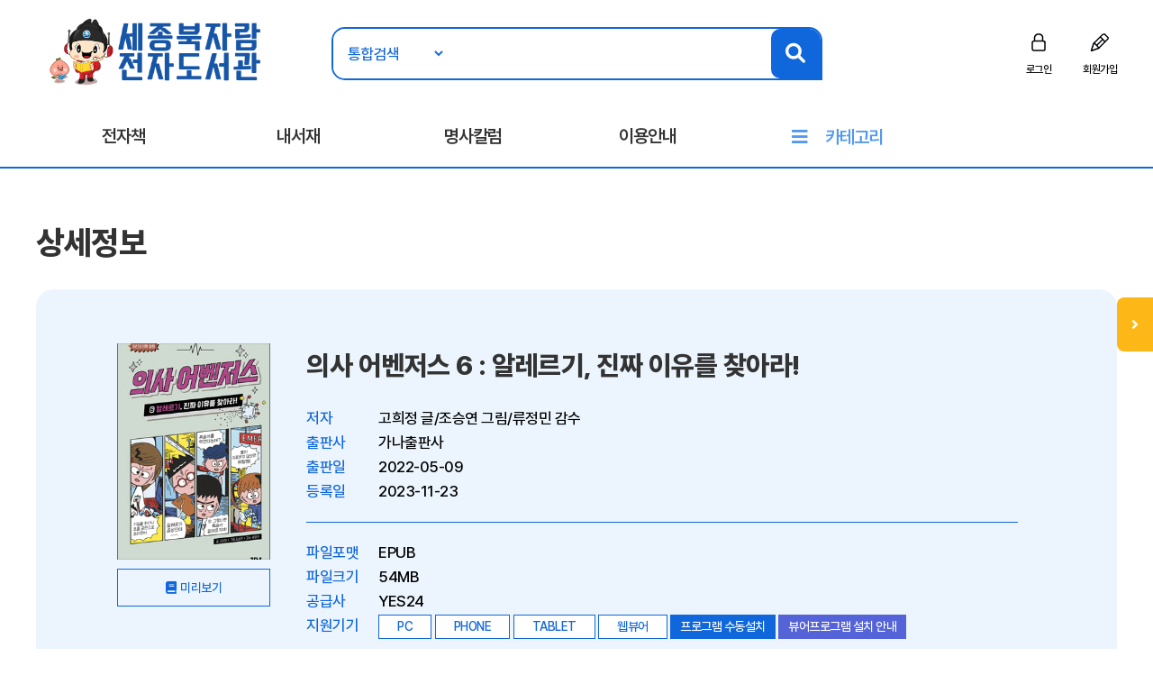

--- FILE ---
content_type: text/html; Charset=UTF-8
request_url: https://ebook.sje.go.kr/ebook/detail/?goods_id=109303864
body_size: 34918
content:

<!doctype html>
<html lang="ko">

<head>
<meta http-equiv="content-type" content="text/html; charset=UTF-8">
<meta http-equiv="X-UA-Compatible" content="IE=edge" />
<meta name="viewport" content="width=device-width, initial-scale=1, maximum-scale=1, minimum-scale=1, user-scalable=no, target-densitydpi=medium-dpi" />
<link href="/images/Lib/ico.png" type="image/x-icon" rel="shortcut icon">
<title>세종북자람 전자도서관</title>
<link rel="stylesheet" href="/include/css/all.css">
<link rel="stylesheet" media="screen" href="/include/css/animate.css">
<link rel="stylesheet" type="text/css" href="/include/css/content.css?v=20230313">
<link rel="stylesheet" type="text/css" href="/include/css/jquery.mmenu.all.css">
<script src="/include/js/wow.min.js"></script>
<script src="/include/js/jquery-3.1.1.min.js"></script>
<script src="/include/js/jquery-ui-1.12.1.js"></script>
<script type="text/javascript" src="/include/js/jquery.mmenu.min.all.js"></script>
<script src="/include/js/jquery.bxslider.min.js"></script>
<script src="/include/js/common.js?v=20251205"></script>
<script src="/include/js/https.js"></script>
<script src="/include/js/popup.js"></script>

<script>
	new WOW().init();
</script>
<script>
$(function() {
$('.top-btn').click(function(e) {
e.preventDefault();
$('body,html').animate({
    "scrollTop": 0
    }, 200);
});
var window_t = $('body,html').scrollTop();
    console.log(window_t);
    $(window).scroll(function() {
    window_t = $('body,html').scrollTop();
    });
});


	document.documentElement.style.setProperty('--main-color', '#1067db');

	document.documentElement.style.setProperty('--sub-color', '#60a3e3');

	document.documentElement.style.setProperty('--light-color', '#87b2ec');

	document.documentElement.style.setProperty('--button-color', '#0c52af');

	document.documentElement.style.setProperty('--strong-color', '#ffcc00');

	document.documentElement.style.setProperty('--customer-color', '#5463d7');

	document.documentElement.style.setProperty('--category-color', '#5199ee');

	document.documentElement.style.setProperty('--basic-color', '#3c4f6f');

	document.documentElement.style.setProperty('--basic-bg-color', '#242f42');

	document.documentElement.style.setProperty('--bg-color', '#ecf5fd');

	document.documentElement.style.setProperty('--button-bg-color', '#0a57bf');

	document.documentElement.style.setProperty('--headerImg-image', 'url("/images/header/noimg.png")');

</script>
</head>

<body class="bbg">
<div id="wrap">
<script type="text/javascript">

var mobile = 0;
var pc = 0;
var pc_menu = "";
var mobile_menu = "";


$(document).ready(function(){

	pc_menu = jQuery("#gnbmn").html();
	mobile_menu = pc_menu.replace(/id=\"top1/gi,'id=\"m1top1').replace(/id=\"top2/gi,'id=\"m1top2');
	mobile_menu = mobile_menu.replace(/<div class=\"clear\"><\/div>/gi,'');
	mobile_menu = mobile_menu.replace(/ class=\"left\"/gi,'');
	mobile_menu = mobile_menu.replace(/depth2/gi,'');

	jQuery("#gnbmn").html("");
	jQuery("#gnbmn").html(mobile_menu);
	//jQuery("#gnbmn .title").hide();

	jQuery('#menu').mmenu({
		"slidingSubmenus": false,
		extensions: ["pageshadow"],
		offCanvas: {
			position: "left"
		}
	});

	jQuery("#gnbmn").html("");
	jQuery("#gnbmn").html(pc_menu);

	//initTopMenu(0,0);
});

</script>

<header id="header">
	<div id="headerImg">
	</div>
    <!-- 상단 검색영역 -->
    <div class="top-wrap d_width">
		<a href="#menu">
			<span id="mo-menu"></span>
		</a>
        <div id="logo"><a href="/" title="홈으로 이동"><img src="/images/logo/세종시교육청 로고_2.png" alt="세종북자람"></a></div>
		<form id = "Search" name="SearchForm" method="get" action="/search" onsubmit="return verifySearch(this);">
		
		<div class="search-wrap form-inline">
            <select name="srch_order" class="form-control">
                <option value="total" selected>통합검색</option>
				<option value="title"  >서명</option>
				<option value="author" >저자</option>
				<option value="publisher"  >출판사</option>
            </select>
            <input id="src_key" class="form-control" name="src_key" type="text" value="" placeholder=""><label hidden="" for="">검색</label>
            <a href="#" onclick="verifySearch_btn(SearchForm);" title="검색 버튼" class="search-btn"><i class="fa fa-search"></i></a>
        </div>
		</form>
	<div class="topmn wow fadeInRight delay5">
        <ul class="clearfix">
        
                <li class="login"><a href="/member/?mode=login">로그인</a></li>			
				 <li class="join"><a href="https://schoolhp.sje.go.kr/ebook/sb/sbscrb/insertSbscrbInfo01.do">회원가입</a></li>
   
        
        </ul>
</div>

       
    </div>
    <!-- //상단 검색영역 -->

    <!-- 메뉴영역 -->
	<script>
		//카테고리 하위메뉴 스크립트
		$(document).ready(function(){
			$(".btn-depth2").click(function(){
				var submenu = $(this).next(".depth2");
				if( submenu.is(":visible") ){
					submenu.slideUp(300);
				}else{
					submenu.slideDown(300);
				}
			});
		});
	</script>
    <div id="gnbmn">
        <nav id="menu" class="d_width">
			<div class="mm-panels">
				<div class="mm-header top-link">
    
					<a href="/member/?mode=login">로그인</a>
					<a href="https://schoolhp.sje.go.kr/ebook/sb/sbscrb/insertSbscrbInfo01.do">회원가입</a>

	
			
					
	</div>
<script type="text/javascript">
<!--
	function popup_hope() {
		window.open('https://hope.yes24library.com/TYPE_HJ/main.asp?library_id=B2B_SEJONGEDU&user_id=','popup_hope','top=0,left=0,toolbar=no,location=no,directories=no,status=no,menubar=no,scrollbars=yes,resizable=no,width=1100,height=900');
	}
	function popup_article(){
		var isMobile = /Mobi/i.test(window.navigator.userAgent);
		var m = '';
		if (isMobile) m = 'm.';
		window.open('https://' + m + 'ch.yes24.com/Article/List/2162?Ccode=000_004_003&callGb=lib#?Ccode=000_004_002','명사컬럼','top=0,left=0,toolbar=no,location=no,directories=no,status=no,menubar=no,scrollbars=yes,resizable=no,width=1100,height=900');
	}
	function popup_ready(){
		window.open('https://hope.yes24library.com/TYPE_HJ/PKNU/ebook_ready.asp?library_id=B2B_SEJONGEDU','구매예정','top=0,left=0,toolbar=no,location=no,directories=no,status=no,menubar=no,scrollbars=yes,resizable=no,width=1100,height=900');
	}
	 function submitForm() {
        document.fm.submit();
    }
//-->
</script>
				<ul class="depth1 clearfix">
<!--					<li><a href="/ebook/?mode=new" class="on">신간도서</a></li> -->
					<li><a href="#" onclick="return false;" class="btn-depth2">전자책</a>
						<div class="depth2">
							<ul>
								<li><a href="/ebook/?mode=new"><span>신간도서</span></a></li>
								<li><a href="/ebook/?mode=best"><span>인기도서</span></a></li>
								<li><a href="/ebook/?mode=recommend"><span>추천도서</span></a></li>
								<li><a href="/ebook/?mode=total"><span>전체도서</span></a></li>
							</ul>
						</div>
					</li>
					<form id="fm" method="post" action="https://dl.moazine.com/lib/default.asp" target="_blank">
					  <input type="hidden" name="dl" value="9MtJb2T3nzH3X8Sc30rlaLu1b8rSz2aRLxt4">
					</form>
                   
					<li><a href="/mylibrary/?mode=1">내서재</a></li>
					
					<li><a href="javascript:popup_article();"  title="명사칼럼 페이지로 이동합니다.">명사칼럼</a></li>
					
					<li><a href="#" onclick="return false;" class="btn-depth2">이용안내</a>
						<div class="depth2">
							<ul>
								<li><a href="/info/?mode=1"><span>이용방법</span></a></li>
								<li><a href="/info/?mode=2"><span>자료대출안내</span></a></li>
								<li><a href="/info/?mode=3"><span>어플안내</span></a></li>
								<li><a href="/info/?mode=4"><span>PC뷰어안내</span></a></li>
								<!--<li><a href="/info/?mode=5"><span>전자잡지</span></a></li>-->
							</ul>
						</div>
					</li>
					<!--<li><a href="javascript:popup_hope();"  title="희망도서신청 페이지로 이동합니다.">희망도서신청</a></li>-->
					<li class="gnb-category"><a href="#" onclick="return false;" class="btn-depth2">카테고리</a>
						<div class="depth2 category-depth2">
							<ul>
									
								<li>
									<a href="/ebook/?mode=category&cate_id=001" title="인문/사회 카테고리 페이지로 이동합니다.">
										<span>인문/사회</span> <em>(1704)</em>
									</a>
								</li>			
								<div class="clear"></div>
									
								<li>
									<a href="/ebook/?mode=category&cate_id=002" title="비즈니스와경제 카테고리 페이지로 이동합니다.">
										<span>비즈니스와경제</span> <em>(227)</em>
									</a>
								</li>			
								<div class="clear"></div>
									
								<li>
									<a href="/ebook/?mode=category&cate_id=003" title="문학 카테고리 페이지로 이동합니다.">
										<span>문학</span> <em>(1818)</em>
									</a>
								</li>			
								<div class="clear"></div>
									
								<li>
									<a href="/ebook/?mode=category&cate_id=004" title="가정과생활 카테고리 페이지로 이동합니다.">
										<span>가정과생활</span> <em>(361)</em>
									</a>
								</li>			
								<div class="clear"></div>
									
								<li>
									<a href="/ebook/?mode=category&cate_id=005" title="장르문학 카테고리 페이지로 이동합니다.">
										<span>장르문학</span> <em>(16)</em>
									</a>
								</li>			
								<div class="clear"></div>
									
								<li>
									<a href="/ebook/?mode=category&cate_id=007" title="잡지 카테고리 페이지로 이동합니다.">
										<span>잡지</span> <em>(2)</em>
									</a>
								</li>			
								<div class="clear"></div>
									
								<li>
									<a href="/ebook/?mode=category&cate_id=009" title="국어와외국어 카테고리 페이지로 이동합니다.">
										<span>국어와외국어</span> <em>(412)</em>
									</a>
								</li>			
								<div class="clear"></div>
									
								<li>
									<a href="/ebook/?mode=category&cate_id=010" title="대학교재 카테고리 페이지로 이동합니다.">
										<span>대학교재</span> <em>(2)</em>
									</a>
								</li>			
								<div class="clear"></div>
									
								<li>
									<a href="/ebook/?mode=category&cate_id=011" title="수험서/자격증 카테고리 페이지로 이동합니다.">
										<span>수험서/자격증</span> <em>(144)</em>
									</a>
								</li>			
								<div class="clear"></div>
									
								<li>
									<a href="/ebook/?mode=category&cate_id=012" title="어린이/청소년 카테고리 페이지로 이동합니다.">
										<span>어린이/청소년</span> <em>(4958)</em>
									</a>
								</li>			
								<div class="clear"></div>
									
								<li>
									<a href="/ebook/?mode=category&cate_id=013" title="예술/대중문화 카테고리 페이지로 이동합니다.">
										<span>예술/대중문화</span> <em>(121)</em>
									</a>
								</li>			
								<div class="clear"></div>
									
								<li>
									<a href="/ebook/?mode=category&cate_id=014" title="자기관리 카테고리 페이지로 이동합니다.">
										<span>자기관리</span> <em>(491)</em>
									</a>
								</li>			
								<div class="clear"></div>
									
								<li>
									<a href="/ebook/?mode=category&cate_id=015" title="자연과과학 카테고리 페이지로 이동합니다.">
										<span>자연과과학</span> <em>(322)</em>
									</a>
								</li>			
								<div class="clear"></div>
									
								<li>
									<a href="/ebook/?mode=category&cate_id=023" title="컴퓨터와인터넷 카테고리 페이지로 이동합니다.">
										<span>컴퓨터와인터넷</span> <em>(18)</em>
									</a>
								</li>			
								<div class="clear"></div>
									
								<li>
									<a href="/ebook/?mode=category&cate_id=028" title="만화 카테고리 페이지로 이동합니다.">
										<span>만화</span> <em>(1)</em>
									</a>
								</li>			
								<div class="clear"></div>
									
								<li>
									<a href="/ebook/?mode=category&cate_id=032" title="해외eBook 카테고리 페이지로 이동합니다.">
										<span>해외eBook</span> <em>(2114)</em>
									</a>
								</li>			
								<div class="clear"></div>
									
								<li>
									<a href="/ebook/?mode=category&cate_id=099" title="오디오북 카테고리 페이지로 이동합니다.">
										<span>오디오북</span> <em>(4)</em>
									</a>
								</li>			
								<div class="clear"></div>
									
								<li>
									<a href="/ebook/?mode=category&cate_id=100" title="국제교류 카테고리 페이지로 이동합니다.">
										<span>국제교류</span> <em>(180)</em>
									</a>
								</li>			
								<div class="clear"></div>
							
							</ul>
						</div>
					</li>
				</ul>
			</div>
        </nav>
    </div>
    <!-- //메뉴영역 -->
</header>

<Script Language="JavaScript">
function content_check(){
	alert('모바일에서만 이용하실 수 있습니다.');
}
function content_check2(){
	alert('모바일에서는 지원되지 않는 도서입니다.');
}

function opms_ios(book_id,user_id,device_type,url) {  
    var IpadUrl = "https://itunes.apple.com/app/id1281509812?l=ko&ls=1&mt=8";  
	var IphoneUrl = "https://itunes.apple.com/app/id1281509812?l=ko&ls=1&mt=8";    
	if (window.confirm("웅진OPMS App이 설치되어 있으면 확인(승인)을 클릭 하시고.   \n설치되어 있지 않다면 취소를 클릭하세요(앱스토어로 이동)")) {        
//		location.href = "mekia://download?host="+url+"&book_id="+book_id+"&lib_seq="+lib_seq+"&user_id="+user_id+"&user_pass=&type=B2B&type2="+device_type; 
		location.href = "wjopms://app?script=download&host="+url+"&book_id="+book_id+"&user_id="+user_id+"&subview=V_MYBOOKS" ; 
	} else {
		if (device_type == "IPad"){
			location.href = IpadUrl; 
		}
		else if (device_type == "iphone"){
			location.href = IphoneUrl; 
		}
	}     
}


function yes24_ios(lib_id,user_id,goods_id,ebook_id,device_type,user_pw) {  
    var IpadUrl = "https://apps.apple.com/kr/app/id1584897771";  
	var IphoneUrl = "https://apps.apple.com/kr/app/id1584897771"; 
	if (window.confirm("예스24전자도서관 App이 설치되어 있으면 확인(승인)을 클릭 하시고.   \n설치되어 있지 않다면 취소를 클릭하세요(앱스토어로 이동)")) {        
		location.href = "yes24lib://read?lib_id="+lib_id+"&user_id="+user_id+"&password="+user_pw+"&goods_id="+goods_id+"&epub_id="+ebook_id+"&encrypt=0"; 
	} else {
		if (device_type == "IPad"){
			location.href = IpadUrl; 
		}
		else if (device_type == "iphone"){
			location.href = IphoneUrl; 
		}
	}     
}

function woori_ios(lib_id,user_id,device_type) {  
    var IpadUrl = "https://itunes.apple.com/kr/app/id430536911";  
	var IphoneUrl = "https://itunes.apple.com/pe/app/id347246821";   
	if (window.confirm("에피루스 App이 설치되어 있으면 확인(승인)을 클릭 하시고.   \n설치되어 있지 않다면 취소를 클릭하세요(앱스토어로 이동)")) {        
		if (device_type == "IPad" ){
			location.href = "epyrusmylibipad://main?id="+user_id+"&pw=&guid="+lib_id; 
		}
		else if (device_type == "iphone"){
			location.href = "epyrusmylib://main?id="+user_id+"&pw=&guid="+lib_id;  
		}
	} else {
		if (device_type == "IPad"){
			location.href = IpadUrl; 
		}
		else if (device_type == "iphone"){
			location.href = IphoneUrl; 
		}
	}     	
}


function kyobo_ios(kb_url) {  
    var IpadUrl = "https://apps.apple.com/kr/app/id1449446747";  
	var IphoneUrl = "https://apps.apple.com/kr/app/id1449446747"; 
	if (window.confirm("교보문고전자도서관 App이 설치되어 있으면 확인(승인)을 클릭 하시고.   \n설치되어 있지 않다면 취소를 클릭하세요(앱스토어로 이동)")) {        
		location.href = kb_url; 
	} else {
		if (device_type == "IPad"){
			location.href = IpadUrl; 
		}
		else if (device_type == "iphone"){
			location.href = IphoneUrl; 
		}
	}     	
}


function BC_ios(device_type,bc_URL) {  
	//북큐브 내서재
// var IpadUrl = "https://itunes.apple.com/us/app/bugkyubeu-naeseojae/id576288015?mt=8";  
// var IphoneUrl = "https://itunes.apple.com/us/app/bugkyubeu-naeseojae/id576288015?mt=8";    
 //북큐브전자도서관//
 var IpadUrl = "https://itunes.apple.com/us/app/bugkyubeujeonjadoseogwan/id1007007455?l=ko&ls=1&mt=8";  
 var IphoneUrl = "https://itunes.apple.com/us/app/bugkyubeujeonjadoseogwan/id1007007455?l=ko&ls=1&mt=8";    

	if (window.confirm("북큐브전자도서관 App이 설치되어 있으면 확인(승인)을 클릭 하시고.   \n설치되어 있지 않다면 취소를 클릭하세요(앱스토어로 이동)")) {        
		location.href = bc_URL; 
	} else {
		if (device_type == "IPad"){
			location.href = IpadUrl; 
		}
		else if (device_type == "iphone"){
			location.href = IphoneUrl; 
		}
	}     
}

function aladin_ios(device_type,Y2_URL) {  
	var IpadUrl = "https://itunes.apple.com/kr/app/alladin-jeonjadoseogwan/id897344878?mt=8";  
	var IphoneUrl = "https://itunes.apple.com/kr/app/alladin-jeonjadoseogwan/id897344878?mt=8";    
	if (window.confirm("알라딘전자도서관 App이 설치되어 있으면 확인(승인)을 클릭 하시고.   \n설치되어 있지 않다면 취소를 클릭하세요(앱스토어로 이동)")) {        
		location.href = Y2_URL; 
	} else {
		if (device_type == "IPad"){
			location.href = IpadUrl; 
		}
		else if (device_type == "iphone"){
			location.href = IphoneUrl; 
		}
	}     
}

function nuri_ios(device_type,nuri_URL) {  
	var IpadUrl = "https://itunes.apple.com/kr/app/bookrailviewer/id729245180?mt=8";  
	var IphoneUrl = "https://itunes.apple.com/kr/app/bookrailviewer/id729245180?mt=8";    
	if (window.confirm("누리미디어전자도서관 App이 설치되어 있으면 확인(승인)을 클릭 하시고.   \n설치되어 있지 않다면 취소를 클릭하세요(앱스토어로 이동)")) {        
		location.href = nuri_URL; 
	} else {
		if (device_type == "IPad"){
			location.href = IpadUrl; 
		}
		else if (device_type == "iphone"){
			location.href = IphoneUrl; 
		}
	}     
}

</Script>	

	<div class="sub-container d_width">
	<!-- 신간도서 콘텐츠 -->
	<div class="body-title">상세정보</div>

	<!-- 상단 슬라이드 박스 -->
	<div class="ebook-wrap ebook-view">
		<div class="top">
			<div>
				<div class="inner clearfix">
					<div class="thumb thumb-v1">
					<img src="/images/bookimg/377408460.jpg" onerror="this.src='/images/Lib/noimage.jpg'" alt="의사 어벤저스 6 : 알레르기, 진짜 이유를 찾아라!">
					</div>

					<a href="javascript:openEBookPreview('http://epreview.yes24.com/preview/viewer/viewer.html?ebookcode=1455510');" onfocus="this.blur();" class="btn-preview">미리보기</a> <!-- 도서미리보기 버튼 -->

					<div class="info">
						<p class="tit">의사 어벤저스 6 : 알레르기, 진짜 이유를 찾아라!</p>
						<dl class="detail detail-noline clearfix">
							<dt>저자</dt>
							<dd>고희정 글/조승연 그림/류정민 감수</dd>
							<dt>출판사</dt>
							<dd>가나출판사</dd>
							<dt>출판일</dt>
							<dd>2022-05-09</dd>
							<dt>등록일</dt>
							<dd>2023-11-23</dd>
						</dl>
						<dl class="detail clearfix">
							<dt>파일포맷</dt>
							<dd>EPUB</dd>
							<dt>파일크기</dt>
							<dd>54MB</dd>
							<dt>공급사</dt>
							<dd>YES24</dd>
							<dt>지원기기</dt>
							<dd>
								<span class="tag">PC</span>
								
								<span class="tag">PHONE</span>
								
								<span class="tag">TABLET</span>
								
								<span class="tag">웹뷰어</span>
								
									<span class="tag tag-btn"><a href="https://cdn.k-epub.com/UPGRADE/PC_B2BVIEWER/YES24ELibrary/PACKAGE/CREMAENGINE/YES24ELibrarySetup.zip">프로그램 수동설치</a></span>
								
									<span class="tag tag-btn tag-q"><a href="/info/?mode=4&comcode=YES24">뷰어프로그램 설치 안내</a></span>
								
							</dd>
						</dl>
					</div>
				</div>
			</div>
			<div class="stat clearfix">
				<span class="tit">현황</span>
				<ul class="clearfix">
					<li>보유 <strong>5</strong></li>
					<li>대출 <strong>0</strong></li>
					<li>예약 <strong>0</strong></li>
<!--					<li>누적대출 <strong>2</strong></li>
					<li>누적대출 <strong>2</strong></li> -->
				</ul>
				<div class="btn-wrap">
				
				<a href="javascript:#" onclick="alert('로그인 후 이용 가능합니다.'); location.href='/member/?mode=login'; return false;" class="btn"  title="도서상태(비 로그인시 로그인페이지로 이동합니다.)"><span class="ico4">대출가능</span></a>
				
				</div>
			</div>
		</div>
	</div>
	<!-- //상단 슬라이드 박스 -->


		<script language="JavaScript">
	function open_link(str){
		window.open(str,"","");
	}
	function onchange_all_list(id){
		$(".t_l_ck").removeClass("on");
		$("#"+id).addClass("on");
		$("#"+id).addClass("on");
		$(".t_l_ck_area").hide();
		$("#"+id+"_area").show();
	}
	</script>


	<div class="tab-list mtp20">
		<ul class="clearfix">

			<li><a href="javascript:void(0);" onclick="onchange_all_list('t_l_ck_1')" id="t_l_ck_1" class="t_l_ck on">책소개</a></li>

			<li><a href="javascript:void(0);" onclick="onchange_all_list('t_l_ck_3')" id="t_l_ck_3" class="t_l_ck">목차</a></li>

		</ul>
	</div>

	<div class="ebook-detail cont1 cont t_l_ck_area" id="t_l_ck_1_area">
		<h2>책소개</h2>
<!--		<p class="point-color text-lg">“오늘도 내일도 맛있게 먹는다.<br>달콤하고 상큼하고 고소한 인생을 위해!”<br>별것 아닌 것이 별것이 되는 먹는 기쁨, 함께하는 설렘, 나누는 즐거움</p> -->
		<p class="txt"><b>온갖 질병과 맞서 싸우는 응급 현장에서</br>희망을 건져 올리는 환자와 의사, 모두의 성장 스토리</br></br>의학 정보와 함께 하는 어린이 메디컬 스토리!</b></br>‘의사 어벤저스’는 우리나라 최초 어린이 의사 양성 프로젝트에 합격해, 당당히 의사의 길을 걷고 있는 어린이 의사들에 대한 이야기를 다룬 의학 동화이다. </br></br>최근 초등 교육 과정이 점차 세분화되고, 어린이들의 학습 이해도가 높아 어린이 도서 분야에서도 보다 다양하고 전문화된 소재에 대한 욕구가 커지고 있다. 어린이 도서의 경우, 쉽게 접하기 어려운 정보를 이야기로 구성한 유사 콘셉트나 중복 출판이 많은 편인데, 이렇듯 차별성이나 독창성 있는 제품의 개발이 점점 어려워지는 환경에서, ‘어떤’ 트렌디한 소재를 ‘어떻게’ 스토리텔링화 하는가가 도서 개발의 포인트라 할 수 있다.</br></br>2019년부터 전 국민이 경험한 코로나 바이러스의 영향으로 세균과 감염, 치료 등에 대한 관심이 크다. 전문가들은 앞으로도 공중 보건의 위기는 반드시 반복될 것이라고 말한다. 이런 현실은 어린이들에게 공중위생과 대처 교육 등의 경각심을 불러일으키며 그 중요성을 일깨운다.</br></br>우리나라뿐만 아니라 전 세계적으로 관심이 집중되고 있는 현 시점에서, ‘의학’을 소재로 한 ‘의사 어벤저스’ 시리즈의 출간은 그만큼 특별한 작업이라고 할 수 있다. </br></br>사실 의학 소재는 많은 매체에서 그 인기가 증명되었듯이, 연령을 초월한 흥행 불패의 소재로 주목받아 왔다. 다양하고 극적인 에피소드와 인간의 본성을 들여다볼 수 있는 매력적인 스토리 연출이 가능하기 때문이다. 의학의 테두리 안에 있는 ‘위기’, ‘극복’, ‘건강’, ‘생명’, ‘의사’, ‘행복’ 등의 키워드는 특히나 요즘 시대를 살아가는 우리에게 무엇보다 중요한 관심사이며, 미래를 살아갈 어린이들에겐 더할 나위 없이 중요한 부분이다. </br></br>이에 가나출판사에서는 의학 드라마의 어린이 버전으로, 어린이들이 꼭 알아야 할 다양한 소재를 다룬 ‘의사 어벤저스’ 시리즈를 펴낸다. 과학교육 전공자이자 방송작가 경력자인 고희정 작가는 의학 분야의 학문적 접근은 물론, 무엇보다 스토리텔링이 강한 장점을 가지고 있으며 소아응급의학과 전문의인 류정민 교수의 감수를 거쳐 전문적인 의학 세계를 담았다. 쉽고, 재미있고, 감동적인 어린이 메디컬 동화로 성장할 것이라고 기대한다.</br></br>‘의사 어벤저스’는 현재 《1 전염병, 응급 센터를 폐쇄하라!》, 《2 유전병, 위험한 고비를 넘겨라!》, 《3 뇌 질환, 아픈 기억을 극복하라!》, 《4 소화기 질환, 마음의 벽을 넘어라!》, 《5 뼈 질환, 실력을 키워라!》, 《6 알레르기, 진짜 이유를 찾아라!》까지 총 6권이 출간되었으며, 2022년 전 10권 완간 예정이다.</p>
	</div>
	<div class="ebook-detail cont2 cont t_l_ck_area" id="t_l_ck_2_area" style="display:none;">
		<h2>저자소개</h2>
		<p class="txt"></p>
	</div>
	<div class="ebook-detail cont3 cont t_l_ck_area" id="t_l_ck_3_area" style="display:none;">
		<h2>목차</h2>
		<p class="txt"><b>위험한&nbsp;알레르기</b></br>알레르기/아나필락시스&nbsp;응급&nbsp;처치/알레르기를&nbsp;일으키는&nbsp;음식물/눈/눈곱/미세&nbsp;먼지</br></br><b>새로&nbsp;온&nbsp;레지던트</b></br>스테로이드/안약/눈이&nbsp;두&nbsp;개인&nbsp;이유/손바닥/천식/알레르기&nbsp;발생&nbsp;과정</br></br><b>진짜&nbsp;이유는?</b></br>아토피&nbsp;피부염/혈액을&nbsp;이용한&nbsp;알레르기&nbsp;검사/집먼지진드기/기관지/산성</br></br><b>완벽한&nbsp;실패</b></br>탈수/전해질/입술/기침/혈압계</br></br><b>달라도&nbsp;너무&nbsp;달라</b></br>폐&nbsp;기능&nbsp;검사/알레르기&nbsp;질환이&nbsp;증가하는&nbsp;이유/잠잘&nbsp;때&nbsp;눈을&nbsp;감는&nbsp;이유/나트륨/밀가류가&nbsp;건겅에&nbsp;안&nbsp;좋은&nbsp;이유/아토피&nbsp;피부염에&nbsp;걸리면</p>
	</div>
	

<!--	
	<div class="btnarea tac">
		<a href="/ebook/?mode=" class="btn-d btn-main">목록</a>
	</div>

-->	

	<!-- //신간도서 콘텐츠 -->
	</div>
<section id="mbooks2">
	<script type="text/javascript">
	function onNoticeShow($thisObject, targetObjectId) {
		$('#notice01_menu, #notice02_menu, #notice03_menu').hide();
		$('#notice01_add, #notice02_add, #notice03_add').hide();
		$('#notice01, #notice02, #notice03').attr('class', 'tab-off');
		$thisObject.removeClass('tab-off');
		$thisObject.addClass('tab-on');
		$('#'+targetObjectId+'_menu').show();
		$('#'+targetObjectId+'_add').show();
	}
	</script>
	<div id="mnotice2" class="d_width">
		<div class="tit-wrap wow delay2 fadeInDown">
			<span>연관도서</span>
			<span>연관도서를 소개해드립니다!</span>
		</div>		
		<!-- 인기도서 -->
		<div class="tab-off" id="notice02"><a href="#notice02" onkeypress="" onclick="onNoticeShow($(this).parent(), 'notice02');return false;" class="dpb" title="출판사동일 탭 보기"><span>출판사동일</span></a>
			<div class="tabcontent" id="notice02_menu" style="display:none;">
				<ul>
         		
					<li>
						<a href="/ebook/detail/?goods_id=17947265" class="thumb thumb-v1">
							<img src="/images/bookimg/M_300716.jpg" alt="EBS 다큐프라임 자본주의">
						</a>
						<a href="/ebook/detail/?goods_id=17947265" class="subject">EBS 다큐프라임 자본주의</a>
					</li>
				
					<li>
						<a href="/ebook/detail/?goods_id=9788957369739" class="thumb thumb-v1">
							<img src="/images/bookimg/opms/9788957369739.jpg" alt="어린이 과학 형사대 CSI 특별수사단 1">
						</a>
						<a href="/ebook/detail/?goods_id=9788957369739" class="subject">어린이 과학 형사대 CSI 특별수사단 1</a>
					</li>
				
					<li>
						<a href="/ebook/detail/?goods_id=9788957369791" class="thumb thumb-v1">
							<img src="/images/bookimg/opms/9788957369791.jpg" alt="날개옷을 훔쳐 간 나무꾼은 어떻게 됐을까?">
						</a>
						<a href="/ebook/detail/?goods_id=9788957369791" class="subject">날개옷을 훔쳐 간 나무꾼은 어떻게 됐을까?</a>
					</li>
				
					<li>
						<a href="/ebook/detail/?goods_id=9788957369746" class="thumb thumb-v1">
							<img src="/images/bookimg/opms/9788957369746.jpg" alt="어린이 과학 형사대 CSI 특별수사단 2">
						</a>
						<a href="/ebook/detail/?goods_id=9788957369746" class="subject">어린이 과학 형사대 CSI 특별수사단 2</a>
					</li>
				
					<li>
						<a href="/ebook/detail/?goods_id=28335220" class="thumb thumb-v1">
							<img src="/images/bookimg/L_484586.jpg" alt="어린이 사회 형사대 CSI 2">
						</a>
						<a href="/ebook/detail/?goods_id=28335220" class="subject">어린이 사회 형사대 CSI 2</a>
					</li>
		
				</ul>
			</div>
		</div>
		<!-- //인기도서 -->

		<!-- 신간도서 -->
		<div class="tab-off" id="notice01"><a href="#notice01" onkeypress="" onclick="onNoticeShow($(this).parent(), 'notice01');return false;" class="dpb" title="저자동일 탭 보기"><span>저자동일</span></a>
			<div class="tabcontent" id="notice01_menu" style="display:none;">
				<ul class="clearfix wow delay3 fadeInUp">
         		
					<li>
						<a href="/ebook/detail/?goods_id=105298392" class="thumb thumb-v1">
							<img src="/images/bookimg/367770994.jpg" alt="의사 어벤저스 5 : 뼈 질환, 실력을 키워라!">
						</a>
						<a href="/ebook/detail/?goods_id=105298392" class="subject">의사 어벤저스 5 : 뼈 질환, 실력을 키워라!</a>
					</li>
				
					<li>
						<a href="/ebook/detail/?goods_id=121811238" class="thumb thumb-v1">
							<img src="/images/bookimg/L_1679869.jpg" alt="의사 어벤저스 13 : 내분비 질환, 호르몬이 문제야!">
						</a>
						<a href="/ebook/detail/?goods_id=121811238" class="subject">의사 어벤저스 13 : 내분비 질환, 호르몬이 문제야!</a>
					</li>
				
					<li>
						<a href="/ebook/detail/?goods_id=77199912" class="thumb thumb-v1">
							<img src="/images/bookimg/208144213.jpg" alt="신통하고 묘한 고양이 탐정 1 : 사라진 뭉치는 어디로 갔을까?">
						</a>
						<a href="/ebook/detail/?goods_id=77199912" class="subject">신통하고 묘한 고양이 탐정 1 : 사라진 뭉치는 어디로 갔을까?</a>
					</li>
				
					<li>
						<a href="/ebook/detail/?goods_id=84769530" class="thumb thumb-v1">
							<img src="/images/bookimg/132714614.jpg" alt="어린이 사회 형사대 CSI 9 : CSI, 멋진 친구들!">
						</a>
						<a href="/ebook/detail/?goods_id=84769530" class="subject">어린이 사회 형사대 CSI 9 : CSI, 멋진 친구들!</a>
					</li>
				
					<li>
						<a href="/ebook/detail/?goods_id=28335219" class="thumb thumb-v1">
							<img src="/images/bookimg/L_484585.jpg" alt="어린이 사회 형사대 CSI 1">
						</a>
						<a href="/ebook/detail/?goods_id=28335219" class="subject">어린이 사회 형사대 CSI 1</a>
					</li>
		
				</ul>
			</div>
		</div>
		<!-- //신간도서 -->
		<!-- 이책과 함께 대출한 도서 -->
		<div class="tab-on" id="notice03"><a href="#notice03" onkeypress="" onclick="onNoticeShow($(this).parent(), 'notice03');return false;" class="dpb" title="함께 대출한 도서 탭 보기"><span>함께 대출한 도서</span></a>
			<div class="tabcontent" id="notice03_menu">
				<ul class="clearfix wow delay3 fadeInUp">
         
						<div class="info">
							<p>이 책을 대출한 회원이 함께 대출한 컨텐츠가 없습니다.</p>
						</div>
			
				</ul>
			</div>
		</div>
		<!-- //신간도서 -->

	</div>

</section>
	

<form name="action_form" method="post" action="/action/" target="process">
	<input type="hidden" name="goods_id" >
	<input type="hidden" name="action_mode" >
	<input type="hidden" name="content_sort" value="017" >
	<input type="hidden" name="return_url" value="/ebook/detail/?goods_id=109303864">
</form>

</div>
<div id="maside">
	<p class="tit"><span>QUICK</span>SERVICE</p>
	<ul>
		<li><a class="ico ico1" href="/mylibrary?mode=1" title="대출현황 페이지로 이동합니다.">대출현황</a></li>
		<li><a class="ico ico2" href="/mylibrary?mode=2" title="예약현황 페이지로 이동합니다.">예약현황</a></li>
		<li><a class="ico ico3" href="/info/?mode=3" title="이용안내 페이지로 이동합니다.">모바일</br>이용안내</a></li>
	</ul>
	<a href="#header" class="top-btn">TOP</a>
</div>
<div id="maside-open" class=""> 
	<a href="javascript:void(0);" onclick="mobile_aside();" title="메뉴 오픈"></a>
</div>


<script>
function mobile_aside() {
		if($("#maside-open").hasClass("on")) {
			$("#maside-open").removeClass("on");
			$("#maside").css({
				"display" : "none",
			});
		} else {
			$("#maside-open").addClass("on");
			$("#maside").css({
				"display" : "block",

			});
		}
	}
window.onresize = function() {
		var browser_width = jQuery(window).width();
		if(browser_width > 1670) {
			$("#maside").css({
				"display" : "block",

			});
		} else {
			$("#maside").css({
				"display" : "none",

			});
		}
	}
</script>
<footer>
	<div class="fmn">
		<div class="d_width">
			<ul class="clearfix">
				<li><a href="https://www.sje.go.kr/sje/itp/policy/policyInfo.do?mi=52251" title="개인정보처리방침 페이지로 이동합니다." target="_blank">개인정보처리방침</a></li>
				<li><a href="/pages/?mode=email" title="이메일무단수집거부 페이지로 이동합니다.">이메일무단수집거부</a></li>
			</ul>
		</div>
	</div>
	<div id="address"  class="d_width">
		<p>(30151) 세종특별자치시 한누리대로 2154&nbsp;&nbsp;세종북자람전자도서관 <span class="mlp20">TEL. 044-320-2127</span><span class="mlp20"></p>
		<p>COPYRIGHT ⓒ YES24. ALL RIGHTS RESERVED.</p>
	</div>
	</div>
<iframe title="process" frameborder=0 marginheight=0 marginwidth=0 leftmargin=0 topmargin=0 name="process"  height=0 width=0></iframe>
</footer>

</body>
</html>

--- FILE ---
content_type: application/javascript
request_url: https://ebook.sje.go.kr/include/js/common.js?v=20251205
body_size: 9236
content:
/* 메인 검색  */
function newTrim(string){
	str = string.replace(/^\s*/, '').replace(/\s*$/, '');
	return str;
}
function verifySearch(SearchForm){
	if(newTrim(SearchForm.src_key.value).length == 0 ){
		alert("검색어를 입력하세요!");
		SearchForm.src_key.focus();
		return (false);
	}
}
function verifySearch_btn(SearchForm){
	if(newTrim(SearchForm.src_key.value).length == 0 ){
		alert("검색어를 입력하세요!");
		SearchForm.src_key.focus();
	} else {
		SearchForm.submit();
	}
}

// 전역 변수로 팝업 핸들 저장
let viewerPopup = null;
let lastGoodsId = null;  // ★ 마지막으로 열린 상품코드 저장

function content_view(v, goods_id, content_sort) {

    const winName = "contentViewPopup";
    const url = '/action/content_view.asp?goods_id=' + goods_id + '&content_sort=' + content_sort;

    // 1) 기존 팝업이 열려 있고 goods_id도 같으면 → 새로 안 띄우고 재사용
    if (viewerPopup && !viewerPopup.closed && lastGoodsId === goods_id) {
        viewerPopup.focus();
        return;
    }

    // 2) goods_id가 다르거나, 팝업이 닫혀있으면 → 새로 열기
    viewerPopup = window.open(
        url,
        winName,
        "scrollbars=yes,left=500,top=200,width=420,height=260"
    );

    // 3) 팝업 차단 체크
    if (!viewerPopup) {
        alert("팝업이 차단되었습니다. 팝업 허용 후 다시 시도하세요.");
        return;
    }

    // ★ 새 창을 열었으니 현재 goods_id를 기록
    lastGoodsId = goods_id;
}

function content_booklearning_view(v,goods_id,part_id,content_sort,file_sort,lending_idx) {
	eval(v).location = '/action/booklearning_view.asp?goods_id='+goods_id+'&part_id='+part_id+'&content_sort='+content_sort+'&file_sort='+file_sort+'&lending_idx='+lending_idx; //, "","scrollbars=yes,,left=500,top=400,width=300,height=100");
	 
}	

/*팝업*/
function winpopup(url,width,height,left,top){
	window.open(url,'',"scrollbars=no,width=" + width + ",height=" + height + ",left=" + left + ",top=" + top + "");
}



//컨텐츠 대출,반납,연장,예약,예약취소하기
function action_go(str,mode,goods_id){
	if(confirm(str)){
	 document.action_form.action_mode.value=mode;
	 document.action_form.goods_id.value=goods_id;
	 document.action_form.submit(); 
	}
}


/* 희망도서신청 아이프레임 리사이즈 */
function resizeIFrame( height ) {
 var iframe = document.getElementById('ebookhope');
 iframe.setAttribute( 'height', height ); 
}


function lending_viewer(data){
	window.open('../../bbs/library_viewer.php?mv_data='+data,'',"scrollbars=no,width=200,height=200,left=100,top=100");
}

function form_submit(user_group_){
	var frm = document.MemberForm;
	frm.user_group.value = user_group_;
	frm.method = "post";
	frm.action = "/member/";
	frm.target = "_self";
	frm.submit();
}

/**
 * 비밀번호 수정 체크
 * @param {form} MemberForm 
 * @returns 
 */
function VerifyUpdate(MemberForm) {
	
	if (MemberForm.txtUserOldPw.value.length == 0) {
		alert('기존 비밀번호를 입력하여 주십시요.');
		MemberForm.txtUserOldPw.focus();
		return false;
	}
	
	if (MemberForm.txtUserPw.value.length == 0) {
		alert('변경 비밀번호를 입력하여 주십시요.');
		MemberForm.txtUserPw.focus();
		return false;
	}
	
	if (verifyPassword() == null)
	{
		alert('영문, 숫자, 특수문자 중 2가지 이상 조합하여 10자리 이상으로 입력하여 주십시요.');
		MemberForm.txtUserPw.value = "";
		MemberForm.txtUserPwRe.value = "";
		MemberForm.txtUserPw.focus();
		return false;
	}
		
	if (MemberForm.txtUserPwRe.value.length == 0) {
		alert('비밀번호 확인을 입력하여 주십시요.');
		MemberForm.txtUserPwRe.focus();
		return false;
	}

	if (MemberForm.txtUserPw.value != MemberForm.txtUserPwRe.value) {
		alert('변경 비밀번호와 비밀번호 확인이 일치하지 않습니다.\n확인후 다시 입력하여 주십시요.');
		MemberForm.txtUserPwRe.focus();
		return false;
	}
	
	MemberForm.submit(); 
	return true;
}

/**
 * 회원등록 체크
 * @param {form} MemberForm 
 * @returns 
 */
function VerifyJoinCheck(MemberForm) {
	
	if (MemberForm.txtUserNm.value.length == 0) {
		alert('회원이름을 입력하여 주십시요.');
		MemberForm.txtUserNm.focus();
		return false;
	}
	if (MemberForm.txtUserID.value.length == 0) {
		alert('회원아이디를 입력하여 주십시요.');
		MemberForm.txtUserID.focus();
		return false;
	}
	if (MemberForm.txtUserID.value.length < 4) {
		alert('회원ID 는 최소 4자 이상이어야 합니다.\n확인후 다시 입력하여 주십시요.');
		MemberForm.txtUserID.focus();
		return false;
	}
	if((/[^A-Za-z0-9]/).test(MemberForm.txtUserID.value)) {
	
		alert("공백없이 영문과 숫자로만 입력이 가능합니다.");
		MemberForm.txtUserID.focus();
		return false;
	}

	if (MemberForm.hidCustIdCheck.value == "N") {
		alert('중복확인을 통해 아이디를 검증해 주십시요.');
		MemberForm.txtUserID.focus();
		return false;
	}
	if (MemberForm.txtUserPw.value.length == 0) {
		alert('회원비밀번호를 입력하여 주십시요.');
		MemberForm.txtUserPw.focus();
		return false;
	}

	if (verifyPassword() == null)
	{
		alert('영문, 숫자, 특수문자 중 2가지 이상 조합하여 10자리 이상으로 입력하여 주십시요.');
		MemberForm.txtUserPw.value = "";
		MemberForm.txtUserPwRe.value = "";
		MemberForm.txtUserPw.focus();
		return false;
	}

	if (MemberForm.txtUserPwRe.value.length == 0) {
		alert('비밀번호 확인을 입력하여 주십시요.');
		MemberForm.txtUserPwRe.focus();
		return false;
	}

	if (MemberForm.txtUserPw.value != MemberForm.txtUserPwRe.value) {
		alert('비밀번호와 비밀번호 확인이 일치하지 않습니다.\n확인후 다시 입력하여 주십시요.');
		MemberForm.txtUserPwRe.focus();
		return false;
	}

	MemberForm.submit();
}

/**
 * 영문, 숫자, 특수문자 중 2가지 이상 조합하여 10자리 이상의 암호 정규식 ( 2 가지 조합)
 * @param {*} 
 * @returns 
 */
verifyPassword = function() {
	
	var pwVal = $("#txtUserPw").val();
	var regExp = /^(?!((?:[A-Za-z]+)|(?:[~!@#$%^&*()_+=]+)|(?:[0-9]+))$)[A-Za-z\d~!@#$%^&*()_+=]{10,}$/;
	return pwVal.match(regExp);

};

function IsReg(imsi){            
    var a=imsi;            
    
    for(var i=0; i < a.length; i++){                
        var chr=a.substr(i,1);                
	
        if( !(chr < 'a' || chr > 'z') || !(chr < 'A' || chr > 'Z') || !(chr < 'ㄱ' || chr > '힣'  ) ){  
                                    
            return false;                
        }            
    }             
    return true;        
} 

function isNumber(obj) {
    if (isNaN(obj.value)) {
        alert("숫자만 입력할 수 있습니다.");
        obj.focus();
        obj.select();
    }
}

function CheckUserId(control, control1, control2) {
	var control = $('#' + control);
	if (control.val().length == 0) {
		AlertNullControl(control, '아이디');
		return;
	}
	$.ajax
	(
		{
			type: 'Get',
			url: '/member/member_AjaxResult.asp',
			data: 'Mode=IDCHECK&userId=' + control.val(),
			success: function(msg) {
				//alert(msg);
				switch (msg) {
					case "100":
						$('#' + control1).html('사용가능한 아이디 입니다.');
						$('#' + control2).val('Y');
						break;
					case "200":
						$('#' + control1).html('사용이 불가능한 아이디 입니다.');
						$('#' + control2).val('N');
						break;
					default:
						alert(msg + "\r\n시스템에 오류가 발생하였습니다. \r\n잠시후에 다시 이용해 주세요..");
						break;
					}
				}
			}
		);
}

//미리보기
function preview(url,comcode) 
{
	if (comcode == "YES24" ){
		window.open(url,"sharer","location=no,toolbar=0,status=0,width=790,height=880");
	}
	else if (comcode == "OPMS"){
		window.open(url,"sharer","location=no,resizable=yes,status=1,left=0,top=0,width=1600,height=800");
	}
	else if (comcode == "BC"){
		window.open(url,"sharer","location=no,toolbar=0,status=0,width=565,height=365");
	}
	else if (comcode == "KYOBO"){
		window.open(url,"sharer","location=no,resizable=yes,status=1,left=0,top=0,width=1600,height=800");
	}
	
return false;
}

function openEBookPreview(purl) {
        var width = 790;
        var height = 880;
        var c = 0;
        var d = 0;

        if (screen.width >= screen.height) {
            if (screen.width <= 1024 || screen.height <= 768) {
                c = 50;
                d = 30;
                width = 618;
                height = 708;
            } else {
                c = 100;
                d = 30;
            }
        } else {
            c = 30;
            d = 30;
        }

        //var url = purl + "&sm=bb";
		var url = purl + "&dm=yes24.com";
        window.open(url, "yes24preview","menubar=no,status=no,toolbar=no,scrolling=no,resizable=yes,width=" + width + ",height=" + height + ", top=" + c + ",left=" + d);
    }

//webview
function goViewer(wvUrl, code, subcode, s)
{
	var domain = wvUrl;
	var code = code;
	var subcode = subcode;

	encrypted = s.split('/').join('-');
	encrypted = encodeURIComponent(encrypted);

	url = domain + code + "/" + subcode + "/" + encrypted;
	window.open(url);
}
